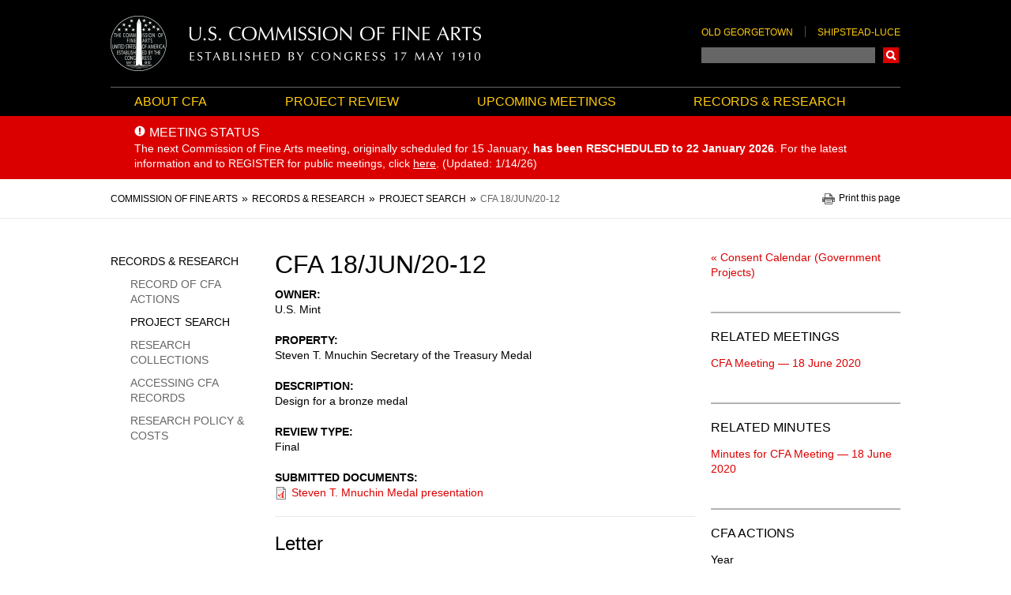

--- FILE ---
content_type: text/html; charset=UTF-8
request_url: https://www.cfa.gov/records-research/project-search/cfa-18-jun-20-12
body_size: 12501
content:
<!DOCTYPE html>
<html lang="en" dir="ltr" class="no-js">
  <head>
    <meta http-equiv="X-UA-Compatible" content="IE=edge" />
<meta charset="utf-8" />
<script>(function(i,s,o,g,r,a,m){i["GoogleAnalyticsObject"]=r;i[r]=i[r]||function(){(i[r].q=i[r].q||[]).push(arguments)},i[r].l=1*new Date();a=s.createElement(o),m=s.getElementsByTagName(o)[0];a.async=1;a.src=g;m.parentNode.insertBefore(a,m)})(window,document,"script","https://www.google-analytics.com/analytics.js","ga");ga("create", "UA-158205464-1", {"cookieDomain":"auto"});ga("set", "anonymizeIp", true);ga("send", "pageview");</script>
<meta name="Generator" content="Drupal 10 (https://www.drupal.org)" />
<meta name="MobileOptimized" content="width" />
<meta name="HandheldFriendly" content="true" />
<meta name="viewport" content="width=device-width, initial-scale=1.0" />
<link rel="icon" href="/themes/custom/cfa/favicon.ico" type="image/vnd.microsoft.icon" />
<link rel="canonical" href="https://www.cfa.gov/records-research/project-search/cfa-18-jun-20-12" />
<link rel="shortlink" href="https://www.cfa.gov/node/42011" />

    <title>CFA 18/JUN/20-12 | Commission of Fine Arts</title>
    <link rel="stylesheet" media="all" href="/libraries/drupal-superfish/css/superfish.css?t8xe43" />
<link rel="stylesheet" media="all" href="/core/assets/vendor/jquery.ui/themes/base/core.css?t8xe43" />
<link rel="stylesheet" media="all" href="/core/assets/vendor/jquery.ui/themes/base/controlgroup.css?t8xe43" />
<link rel="stylesheet" media="all" href="/core/assets/vendor/jquery.ui/themes/base/checkboxradio.css?t8xe43" />
<link rel="stylesheet" media="all" href="/core/assets/vendor/jquery.ui/themes/base/resizable.css?t8xe43" />
<link rel="stylesheet" media="all" href="/core/assets/vendor/jquery.ui/themes/base/button.css?t8xe43" />
<link rel="stylesheet" media="all" href="/core/assets/vendor/jquery.ui/themes/base/dialog.css?t8xe43" />
<link rel="stylesheet" media="all" href="/themes/contrib/stable/css/core/components/progress.module.css?t8xe43" />
<link rel="stylesheet" media="all" href="/themes/contrib/stable/css/core/components/ajax-progress.module.css?t8xe43" />
<link rel="stylesheet" media="all" href="/themes/contrib/stable/css/system/components/align.module.css?t8xe43" />
<link rel="stylesheet" media="all" href="/themes/contrib/stable/css/system/components/fieldgroup.module.css?t8xe43" />
<link rel="stylesheet" media="all" href="/themes/contrib/stable/css/system/components/container-inline.module.css?t8xe43" />
<link rel="stylesheet" media="all" href="/themes/contrib/stable/css/system/components/clearfix.module.css?t8xe43" />
<link rel="stylesheet" media="all" href="/themes/contrib/stable/css/system/components/details.module.css?t8xe43" />
<link rel="stylesheet" media="all" href="/themes/contrib/stable/css/system/components/hidden.module.css?t8xe43" />
<link rel="stylesheet" media="all" href="/themes/contrib/stable/css/system/components/item-list.module.css?t8xe43" />
<link rel="stylesheet" media="all" href="/themes/contrib/stable/css/system/components/js.module.css?t8xe43" />
<link rel="stylesheet" media="all" href="/themes/contrib/stable/css/system/components/nowrap.module.css?t8xe43" />
<link rel="stylesheet" media="all" href="/themes/contrib/stable/css/system/components/position-container.module.css?t8xe43" />
<link rel="stylesheet" media="all" href="/themes/contrib/stable/css/system/components/reset-appearance.module.css?t8xe43" />
<link rel="stylesheet" media="all" href="/themes/contrib/stable/css/system/components/resize.module.css?t8xe43" />
<link rel="stylesheet" media="all" href="/themes/contrib/stable/css/system/components/system-status-counter.css?t8xe43" />
<link rel="stylesheet" media="all" href="/themes/contrib/stable/css/system/components/system-status-report-counters.css?t8xe43" />
<link rel="stylesheet" media="all" href="/themes/contrib/stable/css/system/components/system-status-report-general-info.css?t8xe43" />
<link rel="stylesheet" media="all" href="/themes/contrib/stable/css/system/components/tablesort.module.css?t8xe43" />
<link rel="stylesheet" media="all" href="/modules/contrib/chosen/css/chosen-drupal.css?t8xe43" />
<link rel="stylesheet" media="all" href="/libraries/chosen/chosen.css?t8xe43" />
<link rel="stylesheet" media="all" href="/core/modules/ckeditor5/css/ckeditor5.dialog.fix.css?t8xe43" />
<link rel="stylesheet" media="all" href="/modules/custom/extlink_extra/css/extlink_extra.508.css?t8xe43" />
<link rel="stylesheet" media="all" href="/themes/contrib/stable/css/views/views.module.css?t8xe43" />
<link rel="stylesheet" media="all" href="/core/assets/vendor/jquery.ui/themes/base/theme.css?t8xe43" />
<link rel="stylesheet" media="all" href="/modules/contrib/extlink/extlink.css?t8xe43" />
<link rel="stylesheet" media="all" href="/modules/contrib/paragraphs/css/paragraphs.unpublished.css?t8xe43" />
<link rel="stylesheet" media="all" href="/themes/custom/cfa/assets/css/layouts/grid-layout/cfa.grid.css?t8xe43" />
<link rel="stylesheet" media="all" href="/themes/custom/cfa/assets/css/cfa.styles.css?t8xe43" />
<link rel="stylesheet" media="print" href="/themes/custom/cfa/assets/css/cfa-print.styles.css?t8xe43" />

    
  </head>
  <body class="path-node page-node-type-project user--is-logged-out user--not-admin l-node l-project l-node--project">
        <a href="#main-content" class="visually-hidden focusable skip-link" aria-label="Skip to main content"></a>  <div class="dialog-off-canvas-main-canvas" data-off-canvas-main-canvas>
    <div id="js-page" class="l-page l-page--has-sidebar-first l-page--has-sidebar-second l-page--has-both-sidebars l-page--node l-page--project l-page--node--42011"><header class="l-page__header" role="banner"><div class="l-region l-region--header l-page__inner">
    <div class="l-region__inner l-region--header__inner header"><div id="block-cfa-branding" class="block block--system block--system-branding-block block--site-branding block--header-hidden"><div class="brand block__content"><a href="/" title="Home" rel="home" class="brand__link brand__link--logo">
      <img src="/themes/custom/cfa/logo.png" alt="Commission of Fine Arts Homepage" class="brand__logo" />
    </a></div>
</div>
<div class="cfa-search-block-form header-search block block--cfa-search block--search-block block--cfa-header-search-block block--header-hidden" data-drupal-selector="cfa-search-block-form" id="block-cfa-search-block"><div class="block__content"><div class="header-links u-hidden--lg-down"><ul class="menu menu--header-links menu--level-1"><li class="menu__item menu__item--level-1"><a href="/project-review/old-georgetown" target="_self" class="menu__link menu__link--level-1" data-drupal-link-system-path="node/27">Old Georgetown</a></li><li class="menu__item menu__item--level-1"><a href="/project-review/shipstead-luce" target="_self" class="menu__link menu__link--level-1" data-drupal-link-system-path="node/8346">Shipstead-Luce</a></li></ul></div><form action="https://search.usa.gov/search" method="GET" id="cfa-search-block-form" accept-charset="UTF-8" class="form form--cfa-search-block-form"><div class="js-form-item form-item form-item--search js-form-type-search form-item--query js-form-item-query form-no-label form-item--no-label form-item--label-invisible"><label for="edit-query" class="visually-hidden form-item__label form-item__label--invisible"><span class="form-item__label-text">Search</span></label><input class="js-cfa-search-query form-search form-item__control form-item__control--search form-item__control--query form-textfield form-textfield--search form-textfield--query" autocomplete="on" aria-autocomplete="list" aria-haspopup data-drupal-selector="edit-query" type="search" id="edit-query" name="query" value="" size="128" maxlength="128" />
</div>
<input autocomplete="off" data-drupal-selector="form-pneqrxzrvujod-3p6zzajlyatj2jfx5ibpgo5rzagme" type="hidden" name="form_build_id" value="form-pnEQrxzRvujod_3P6zzAjlyatJ2Jfx5iBPgo5rZAgME" /><input data-drupal-selector="edit-cfa-search-block-form" type="hidden" name="form_id" value="cfa_search_block_form" /><input data-drupal-selector="edit-affiliate" type="hidden" name="affiliate" value="cfa" />  <div data-drupal-selector="edit-actions" class="form-actions js-form-wrapper form-wrapper form-item form-item--actions" id="edit-actions-100805875"><button data-drupal-selector="edit-submit" type="submit" id="edit-submit" value="Search" class="button js-form-submit form-submit button--primary button--submit">Search</button>
</div>
</form>
</div>
</div>
</div>
  </div></header><div class="l-page__navigation"><div class="l-region l-region--navigation l-page__inner">
    <div class="l-region__inner l-region--navigation__inner"><nav id="block-main-navbar" class="navbar block block--superfish block--superfishmain-menu block--main-navbar block--header-hidden"><div class="block__content">
<ul id="superfish-main-menu" class="menu sf-menu sf-main-menu sf-horizontal sf-style-none menu--level-1 menu--main-menu">
    
    
    
    
  
  
    
      
  
  
        
  <li class="menu__item menu__item--level-1 menu__item--has-children menuparent">
    <a href="/about-cfa" target="_self" class="sf-depth-1 menuparent menu__link menu__link--level-1 menu__link--has-children">About CFA</a>          <ul class="menu menu--level-2 menu--has-children">
    
    
    
    
  
  
    
      
  
  
        
  <li class="menu__item menu__item--level-2">
    <a href="/about-cfa/who-we-are" target="_self" class="sf-depth-2 menu__link menu__link--level-2">Who We Are</a>              </li>
    
    
    
    
  
  
    
      
  
  
        
  <li class="menu__item menu__item--level-2">
    <a href="/about-cfa/design-topics" target="_self" class="sf-depth-2 menu__link menu__link--level-2">Design Topics</a>              </li>
    
    
    
    
  
  
    
      
  
  
        
  <li class="menu__item menu__item--level-2">
    <a href="/about-cfa/history" target="_self" class="sf-depth-2 menu__link menu__link--level-2">History</a>              </li>
    
    
    
    
  
  
    
      
  
  
        
  <li class="menu__item menu__item--level-2">
    <a href="/about-cfa/legislative-history" target="_self" class="sf-depth-2 menu__link menu__link--level-2">Legislative History</a>              </li>
    
    
    
    
  
  
    
      
  
  
        
  <li class="menu__item menu__item--level-2">
    <a href="/about-cfa/publications" target="_self" class="sf-depth-2 menu__link menu__link--level-2">Publications</a>              </li>
    
    
    
    
  
  
    
      
  
  
        
  <li class="menu__item menu__item--level-2">
    <a href="/about-cfa/ncaca-grant-program" target="_self" class="sf-depth-2 menu__link menu__link--level-2">NCACA Grant Program</a>              </li>
    
    
    
    
  
  
    
      
  
  
        
  <li class="menu__item menu__item--level-2">
    <a href="/about-cfa/related-activities" target="_self" class="sf-depth-2 menu__link menu__link--level-2">Related Activities</a>              </li>
    
    
    
    
  
  
    
      
  
  
        
  <li class="menu__item menu__item--level-2">
    <a href="/about-cfa/news" target="_self" class="sf-depth-2 menu__link menu__link--level-2">News</a>              </li>
    
    
    
    
  
  
    
      
  
  
        
  <li class="menu__item menu__item--level-2">
    <a href="/about-cfa/blog" target="_self" class="sf-depth-2 menu__link menu__link--level-2">Blog</a>              </li>
</ul>              </li>
    
    
    
    
  
  
    
      
  
  
        
  <li class="menu__item menu__item--level-1 menu__item--has-children menuparent">
    <a href="/project-review" target="_self" class="sf-depth-1 menuparent menu__link menu__link--level-1 menu__link--has-children">Project Review</a>          <ul class="menu menu--level-2 menu--has-children">
    
    
    
    
  
  
    
      
  
  
        
  <li class="menu__item menu__item--level-2">
    <a href="/project-review/government" target="_self" class="sf-depth-2 menu__link menu__link--level-2">Government</a>              </li>
    
    
    
    
  
  
    
      
  
  
        
  <li class="menu__item menu__item--level-2">
    <a href="/project-review/shipstead-luce" target="_self" class="sf-depth-2 menu__link menu__link--level-2">Shipstead-Luce</a>              </li>
    
    
    
    
  
  
    
      
  
  
        
  <li class="menu__item menu__item--level-2">
    <a href="/project-review/old-georgetown" target="_self" class="sf-depth-2 menu__link menu__link--level-2">Old Georgetown</a>              </li>
</ul>              </li>
    
    
    
    
  
  
    
      
  
  
        
  <li class="menu__item menu__item--level-1">
    <a href="/upcoming-meetings" target="_self" class="sf-depth-1 menu__link menu__link--level-1">Upcoming Meetings</a>              </li>
    
    
    
    
  
  
    
      
  
  
        
  <li class="menu__item menu__item--level-1 menu__item--has-children menuparent">
    <a href="/records-research" target="_self" class="sf-depth-1 menuparent menu__link menu__link--level-1 menu__link--has-children">Records &amp; Research</a>          <ul class="menu menu--level-2 menu--has-children">
    
    
    
    
  
  
    
      
  
  
        
  <li class="menu__item menu__item--level-2">
    <a href="/records-research/record-cfa-actions" target="_self" class="sf-depth-2 menu__link menu__link--level-2">Record of CFA Actions</a>              </li>
    
    
    
    
  
  
    
      
  
  
        
  <li class="menu__item menu__item--level-2">
    <a href="/records-research/project-search" target="_self" class="sf-depth-2 menu__link menu__link--level-2">Project Search</a>              </li>
    
    
    
    
  
  
    
      
  
  
        
  <li class="menu__item menu__item--level-2">
    <a href="/records-research/research-collections" target="_self" class="sf-depth-2 menu__link menu__link--level-2">Research Collections</a>              </li>
    
    
    
    
  
  
    
      
  
  
        
  <li class="menu__item menu__item--level-2">
    <a href="/records-research/accessing-our-records" target="_self" class="sf-depth-2 menu__link menu__link--level-2">Accessing CFA Records</a>              </li>
    
    
    
    
  
  
    
      
  
  
        
  <li class="menu__item menu__item--level-2">
    <a href="/records-research/research-policy-costs" target="_self" class="sf-depth-2 menu__link menu__link--level-2">Research Policy &amp; Costs</a>              </li>
</ul>              </li>
</ul>
</div>
</nav>
<div class="cfa-search-block-form mobile-header-search header-search block block--cfa-search block--search-block block--mobile-cfa-search-form block--header-hidden" data-drupal-selector="cfa-search-block-form-2" id="block-mobile-header-cfa-search"><div class="block__content"><form action="https://search.usa.gov/search" method="GET" id="cfa-search-block-form--2" accept-charset="UTF-8" class="form form--cfa-search-block-form--2"><div class="js-form-item form-item form-item--search js-form-type-search form-item--query js-form-item-query form-no-label form-item--no-label form-item--label-invisible"><label for="edit-query--2" class="visually-hidden form-item__label form-item__label--invisible"><span class="form-item__label-text">Search</span></label><input class="js-cfa-search-query form-search form-item__control form-item__control--search form-item__control--query form-textfield form-textfield--search form-textfield--query" autocomplete="on" aria-autocomplete="list" aria-haspopup data-drupal-selector="edit-query" type="search" id="edit-query--2" name="query" value="" size="128" maxlength="128" />
</div>
<input autocomplete="off" data-drupal-selector="form-mynwaqxkaqbdibryalv8bjgrpmv2xjduxbzgqafnquk" type="hidden" name="form_build_id" value="form-mYNWaQxKaqBDIbryAlV8BJGRpMV2xjduxBZgQAFnQuk" /><input data-drupal-selector="edit-cfa-search-block-form-2" type="hidden" name="form_id" value="cfa_search_block_form" /><input data-drupal-selector="edit-affiliate" type="hidden" name="affiliate" value="cfa" />  <div data-drupal-selector="edit-actions" class="form-actions js-form-wrapper form-wrapper form-item form-item--actions" id="edit-actions--2-2039678587"><button data-drupal-selector="edit-submit" type="submit" id="edit-submit-2" value="Search" class="button js-form-submit form-submit button--primary button--submit">Search</button>
</div>
</form>
</div>
</div>
</div>
  </div></div><div class="l-page__banner"><div class="l-region l-region--banner">
    <div class="l-region__inner l-region--banner__inner"><div class="views-element-container alert-banner block block--views block--views-blockalerts-alert-block block-- block--header-hidden" id="block-views-block-alerts-alert-block"><div class="block__content">  <div><div class="alert-banner view view-alerts view-id-alerts view-display-id-alert_block js-view-dom-id-86bdbe16ca141efff8c535aef256526cb28b24b225ac1cce434d66afeb0fbf5f view--alerts view--display-alert_block"><div class="view-content views__content">  <div><div class="views-field views-field-title"><h3 class="field-content alert-banner__title">Meeting Status</h3></div><div class="views-field views-field-field-short-description"><div class="field-content alert-banner__body"><p>The next Commission of Fine Arts meeting, originally scheduled for 15 January,<strong> has been RESCHEDULED to 22 January 2026</strong>. <span>For the latest information and to REGISTER for public meetings,&nbsp;</span>click <a href="https://www.cfa.gov/node/41973"><u>here</u></a><span>. (Updated: 1/14/26)</span></p></div></div></div></div></div>
</div>
</div>
</div>
</div>
  </div></div><div class="l-page__sub-navigation"><div class="l-region l-region--sub-navigation l-page__inner">
    <div class="l-region__inner l-region--sub-navigation__inner"><div id="block-cfa-breadcrumbs" class="block block--system block--system-breadcrumb-block block--breadcrumbs block--header-hidden"><div class="block__content"><nav role="navigation" aria-labelledby="system-breadcrumb" class="l-nav l-nav--breadcrumb">
    <h2 id="system-breadcrumb" class="visually-hidden">Breadcrumb</h2>
    <ol class="breadcrumb"><li class="breadcrumb__item breadcrumb__item--first"><a href="/" class="breadcrumb__link breadcrumb__link--first"><span class="breadcrumb__text breadcrumb__text--first">Commission of Fine Arts</span></a></li>
      <li class="breadcrumb__item"><a href="/records-research" class="breadcrumb__link"><span class="breadcrumb__text">Records &amp; Research</span></a></li>
      <li class="breadcrumb__item"><a href="/records-research/project-search" class="breadcrumb__link"><span class="breadcrumb__text">Project Search</span></a></li>
      <li class="breadcrumb__item breadcrumb__item--last"><span class="breadcrumb__text breadcrumb__text--last">CFA 18/JUN/20-12</span></li>
      </ol>
  </nav></div>
</div>
<div id="block-printpagelink" class="block block--block-content block--block-content1980540a-43d3-45f2-8e2e-33f489bea34c block--print-page-link block--header-hidden"><div class="block__content"><div class="clearfix text-formatted field field--block-content field--name-body field--body field--type-text-with-summary field--text-with-summary field--label-hidden field__item"><button type="button" class="js-print-link print-link button--bare">Print this page</button></div></div>
</div>
</div>
  </div></div><div class="l-page__primary l-page__inner">

    <main class="l-page__main" role="main">
      <a id="main-content" tabindex="-1"></a><div class="l-page__content l-page__content--top"><div class="l-region l-region--content-top">
    <div class="l-region__inner l-region--content-top__inner"><div data-drupal-messages-fallback class="hidden"></div><div id="block-cfa-page-title" class="block block--core block--page-title-block block--page-title block--header-hidden"><div class="block__content">
      <div class="page-title"><h1 class="page-title__text"><span class="field field--name-title field--type-string field--label-hidden">CFA 18/JUN/20-12</span>
</h1></div></div>
</div>
</div>
  </div></div><div class="l-page__content l-page__content--middle"><div class="l-region l-region--content">
    <div class="l-region__inner l-region--content__inner"><div id="block-cfa-content" class="block block--system block--system-main-block block--main-page-content block--header-hidden"><div class="block__content"><article data-history-node-id="42011" class="node node--type-project node--project-type node--view-mode-full node--full-view node--is-page"><div class="node__content"><div class="field--primary field field--node field--name-field-owner-term field--field-owner-term field--type-entity-reference field--entity-reference field--label-above">
    <div class="field__label">Owner</div><div class="field__item-group"><div class="field__item">U.S. Mint</div></div></div><div class="field--primary field field--node field--name-field-property field--field-property field--type-string field--string field--label-above">
    <div class="field__label">Property</div><div class="field__item">Steven T. Mnuchin Secretary of the Treasury Medal</div></div><div class="field--primary field field--node field--name-field-description field--field-description field--type-string field--string field--label-above">
    <div class="field__label">Description</div><div class="field__item">Design for a bronze medal</div></div><div class="field--primary field field--node field--name-field-status field--field-status field--type-string field--string field--label-above">
    <div class="field__label">Review Type</div><div class="field__item">Final</div></div><div class="field--primary field field--node field--name-field-materials field--field-materials field--type-file field--file field--label-above">
    <div class="field__label">Submitted Documents</div><div class="field__item-group"><div class="field__item"><span class="file file--mime-application-pdf file--application-pdf icon icon--left icon--file file icon--mime-application-pdf icon--application-pdf"><a href="/system/files/meeting-materials/6-CFA-18-JUN-20-F-Steven_Mnuchin_Secretary_Treasury_Medal_pres.pdf" type="application/pdf" title="6-CFA-18-JUN-20-F-Steven_Mnuchin_Secretary_Treasury_Medal_pres.pdf">Steven T. Mnuchin Medal presentation</a></span>
</div></div></div>
<div  id="node-project-full-group-letter" class="rule-line rule-line--above u-leader-padding">
    <h2>Letter</h2>
      <div class="u-trailer field field--node field--name-field-date field--field-date field--type-datetime field--datetime field--label-hidden field__item"><time datetime="2020-06-25T12:00:00Z">25 June 2020</time>
</div><div class="clearfix text-formatted field field--node field--name-field-letter-body field--field-letter-body field--type-text-long field--text-long field--label-hidden field__item"><p>Dear Mr. Ryder:</p>

<p>In its public meeting of 18 June conducted by videoconference, with the advice of its subcommittee on submissions from the United States Mint, the Commission of Fine Arts reviewed alternative designs for a bronze medal honoring Secretary of the Treasury Steven Mnuchin, and provided the following recommendations.</p>

<p>Consistent with the preferences of Secretary Mnuchin, the Commission members recommended obverse #3 and reverse #3, commenting that the portrait in obverse #3 has the best likeness of the secretary, and recommending that the flag above the Treasury Department building in reverse #3 be revised so that it flies toward the right side of the composition.</p>

<p>As always, the staff is available to assist you with future submissions.</p>

<p>Sincerely,</p>

<p>/s/Thomas E. Luebke, FAIA<br>
Secretary</p>

<p>David Ryder, Director<br>
United States Mint<br>
801 9th Street, NW, 8th Floor<br>
Washington, DC 20220</p></div>
  </div></div>
</article>
</div>
</div>
</div>
  </div></div></main><aside class="l-page__sidebar l-page__sidebar--first" role="complementary"><div class="l-region l-region--sidebar-first">
    <div class="l-region__inner l-region--sidebar-first__inner"><nav role="navigation" aria-labelledby="block-sidebarmenu-menu" id="block-sidebarmenu" class="sidebar-menu block block--menu nav nav--menu block--menu-block block--menu-blockmain-menu block--sidebar-menu">
  <h2 class="visually-hidden" id="block-sidebarmenu-menu">Sidebar Menu</h2><ul class="menu menu--main-menu menu--level-1"><li class="menu__item menu__item--level-1 menu__item--has-children menu__item--is-collapsed"><a href="/about-cfa" target="_self" class="menu__link menu__link--level-1 menu__link--has-children menu__link--is-collapsed" data-drupal-link-system-path="node/2">About CFA</a></li><li class="menu__item menu__item--level-1 menu__item--has-children menu__item--is-collapsed"><a href="/project-review" target="_self" class="menu__link menu__link--level-1 menu__link--has-children menu__link--is-collapsed" data-drupal-link-system-path="node/12">Project Review</a></li><li class="menu__item menu__item--level-1"><a href="/upcoming-meetings" target="_self" class="menu__link menu__link--level-1" data-drupal-link-system-path="node/195">Upcoming Meetings</a></li><li class="menu__item menu__item--level-1 menu__item--has-children menu__item--has-visible-children menu__item--is-expanded menu__item--in-active-trail"><a href="/records-research" target="_self" class="menu__link menu__link--level-1 menu__link--has-children menu__link--has-visible-children menu__link--is-expanded menu__link--in-active-trail" data-drupal-link-system-path="node/6">Records &amp; Research</a><ul class="menu menu--level-2"><li class="menu__item menu__item--level-2"><a href="/records-research/record-cfa-actions" target="_self" class="menu__link menu__link--level-2" data-drupal-link-system-path="records-research/record-cfa-actions">Record of CFA Actions</a></li><li class="menu__item menu__item--level-2 menu__item--in-active-trail"><a href="/records-research/project-search" target="_self" class="menu__link menu__link--level-2 menu__link--in-active-trail" data-drupal-link-system-path="records-research/project-search">Project Search</a></li><li class="menu__item menu__item--level-2"><a href="/records-research/research-collections" target="_self" class="menu__link menu__link--level-2" data-drupal-link-system-path="node/276">Research Collections</a></li><li class="menu__item menu__item--level-2"><a href="/records-research/accessing-our-records" target="_self" class="menu__link menu__link--level-2" data-drupal-link-system-path="node/193">Accessing CFA Records</a></li><li class="menu__item menu__item--level-2"><a href="/records-research/research-policy-costs" target="_self" class="menu__link menu__link--level-2" data-drupal-link-system-path="node/8923">Research Policy &amp; Costs</a></li></ul></li></ul></nav>
</div>
  </div></aside><aside class="l-page__sidebar l-page__sidebar--second" role="complementary"><div class="l-region l-region--sidebar-second">
    <div class="l-region__inner l-region--sidebar-second__inner"><div id="block-projectbacklinks" class="block block--block-content block--block-content395d175c-9409-41f9-95ae-1937fee42b3a block--project-back-links block--header-hidden"><div class="block__content"><div class="field field--block-content field--name-field-paragraph field--field-paragraph field--type-entity-reference-revisions field--entity-reference-revisions field--label-hidden field-group"><div class="field__item"><div class="paragraph paragraph--type--views-reference paragraph--view-mode--default" id="views-reference-21">
<div class="field field--name-field-view-reference field--type-viewfield field--label-hidden">
  
    
      <div class="field__items">
        
<div class="field__item field__item-label-hidden">
  
    
        <div class="views-element-container"></div>

  </div>

      
<div class="field__item field__item-label-above">
  
    
        <div class="views-element-container"><div class="view view-project-back-links view-id-project_back_links view-display-id-cfa_consent_calendar_back_link_block js-view-dom-id-293102da1b90b323c9ec4bd36f7e63cd6e31789c2534c43133601e255ba7b2b2 view--project-back-links view--display-cfa_consent_calendar_back_link_block"><div class="view-content views__content">  <div class="views-row views__row"><div class="views-field views-field-nid"><span class="field-content"><a href="/records-research/record-cfa-actions/appendices/consent-calendar/41031">&laquo;&nbsp;Consent Calendar (Government Projects)</a></span></div></div></div></div>
</div>

  </div>

      
<div class="field__item field__item-label-hidden">
  
    
        <div class="views-element-container"></div>

  </div>

      
<div class="field__item field__item-label-hidden">
  
    
        <div class="views-element-container"></div>

  </div>

      
<div class="field__item field__item-label-hidden">
  
    
        <div class="views-element-container"></div>

  </div>

      
<div class="field__item field__item-label-hidden">
  
    
        <div class="views-element-container"></div>

  </div>

      
<div class="field__item field__item-label-hidden">
  
    
        <div class="views-element-container"></div>

  </div>

      
<div class="field__item field__item-label-hidden">
  
    
        <div class="views-element-container"></div>

  </div>

        </div>
  </div>
</div></div></div></div>
</div>
<div class="views-element-container box block block--views block--views-blockrelated-items-related-meetings-projects-block block-- block--header-visible" id="block-views-block-related-items-related-meetings-projects-block"><div class="block__header">
      <h2 class="block__title">Related Meetings</h2>
    </div><div class="block__content">  <div><div class="view view-related-items view-id-related_items view-display-id-related_meetings_projects_block js-view-dom-id-54b1eaebe858f4509ca57345d4b5421e0d9c4241b6559367f250cd7533a69b73 view--related-items view--display-related_meetings_projects_block"><div class="view-content views__content">  <div class="views-row views__row"><div class="views-field views-field-title"><span class="field-content"><a href="/records-research/record-cfa-actions/2020/06/cfa-meeting" hreflang="en">CFA Meeting — 18 June 2020</a></span></div></div></div></div>
</div>
</div>
</div>
<div class="views-element-container box block block--views block--views-blockrelated-items-related-minutes-projects-block block-- block--header-visible" id="block-views-block-related-items-related-minutes-projects-block"><div class="block__header">
      <h2 class="block__title">Related Minutes</h2>
    </div><div class="block__content">  <div><div class="view view-related-items view-id-related_items view-display-id-related_minutes_projects_block js-view-dom-id-9bb73525da54861fc7a4adfce71fb31d845bbd6654c3336c9d2dab0834992b87 view--related-items view--display-related_minutes_projects_block"><div class="view-content views__content">  <div class="views-row views__row"><div class="views-field views-field-title"><span class="field-content"><a href="/records-research/record-cfa-actions/2020/06/cfa-meeting/minutes" hreflang="en">Minutes for CFA Meeting — 18 June 2020</a></span></div></div></div></div>
</div>
</div>
</div>
<div class="views-exposed-form box box--bordered block block--views block--views-exposed-filter-blockupcoming-meetings-record-cfa-actions-page block-- block--header-visible" data-drupal-selector="views-exposed-form-upcoming-meetings-record-cfa-actions-page" id="block-exposedformupcoming-meetingsrecord-cfa-actions-page"><div class="block__header">
      <h2 class="block__title">CFA Actions</h2>
    </div><div class="block__content"><form action="/records-research/record-cfa-actions" method="get" id="views-exposed-form-upcoming-meetings-record-cfa-actions-page" accept-charset="UTF-8" class="form form--views-exposed-form-upcoming-meetings-record-cfa-actions-page"><div class="js-form-item form-item form-item--textfield js-form-type-textfield form-item--year js-form-item-year form-item--label-before"><label for="edit-year" class="form-item__label form-item__label--before"><span class="form-item__label-text">Year</span></label><input data-drupal-selector="edit-year" type="text" id="edit-year" name="year" value="" size="30" maxlength="128" class="form-text form-item__control form-item__control--text form-item__control--year form-textfield form-textfield--text form-textfield--year" />
<div id="edit-year--description" class="description form-item__description form-item__description--after">
      Format: 2018
    </div></div>
  <div data-drupal-selector="edit-actions" class="form-actions js-form-wrapper form-wrapper form-item form-item--actions" id="edit-actions-1983777497"><button data-drupal-selector="edit-submit-upcoming-meetings" type="submit" id="edit-submit-upcoming-meetings" value="Find" class="button js-form-submit form-submit button--views-submit button--primary button--submit">Find</button>
</div>
</form>
</div>
</div>
<div class="views-exposed-form box box--bordered u-trailer-none u-trailer-padding-none block block--views block--views-exposed-filter-blockproject-search-project-search-page block-- block--header-visible" data-drupal-selector="views-exposed-form-project-search-project-search-page" id="block-project-search-form"><div class="block__header">
      <h2 class="block__title">Project Search</h2>
    </div><div class="block__content"><form action="/records-research/project-search" method="get" id="views-exposed-form-project-search-project-search-page" accept-charset="UTF-8" class="form form--views-exposed-form-project-search-project-search-page"><div class="js-form-item form-item form-item--select js-form-type-select form-item--filter-toggle js-form-item-filter-toggle form-item--label-before"><label for="edit-filter-toggle" class="form-item__label form-item__label--before"><span class="form-item__label-text">Search By:</span></label><div class="form-item__control form-item__control--select form-item__control--filter-toggle">
  <select data-drupal-selector="edit-filter-toggle" id="edit-filter-toggle" name="filter_toggle" class="form-select select select--filter-toggle"><option value="search_api_fulltext">Keyword</option><option value="title">Project Number</option><option value="field_owner_term">Project Owner</option></select>
</div>
</div>
<input data-drupal-selector="edit-field-project-type" type="hidden" name="field_project_type" value="All" /><div class="js-form-item form-item form-item--textfield js-form-type-textfield form-item--search-api-fulltext js-form-item-search-api-fulltext form-no-label form-item--no-label form-item--label-invisible"><label for="edit-search-api-fulltext" class="visually-hidden form-item__label form-item__label--invisible"><span class="form-item__label-text">Keyword</span></label><input data-drupal-selector="edit-search-api-fulltext" type="text" id="edit-search-api-fulltext" name="search_api_fulltext" value="" size="30" maxlength="128" class="form-text form-item__control form-item__control--text form-item__control--search-api-fulltext form-textfield form-textfield--text form-textfield--search-api-fulltext" data-drupal-states="{&quot;visible&quot;:{&quot;:input[name=\u0022filter_toggle\u0022]&quot;:{&quot;value&quot;:&quot;search_api_fulltext&quot;}}}" />
<div id="edit-search-api-fulltext--description" class="description form-item__description form-item__description--after">
      e.g. property name, address, or owner
    </div></div>
<div class="js-form-item form-item form-item--textfield js-form-type-textfield form-item--title js-form-item-title form-no-label form-item--no-label form-item--label-invisible"><label for="edit-title" class="visually-hidden form-item__label form-item__label--invisible"><span class="form-item__label-text">Project Number</span></label><input data-drupal-selector="edit-title" type="text" id="edit-title" name="title" value="" size="30" maxlength="128" class="form-text form-item__control form-item__control--text form-item__control--title form-textfield form-textfield--text form-textfield--title" data-drupal-states="{&quot;visible&quot;:{&quot;:input[name=\u0022filter_toggle\u0022]&quot;:{&quot;value&quot;:&quot;title&quot;}}}" />
<div id="edit-title--description" class="description form-item__description form-item__description--after">
      e.g. OG 14-005; CFA 21/NOV/13-10
    </div></div>
<div class="js-form-item form-item form-item--select js-form-type-select form-item--field-owner-term js-form-item-field-owner-term form-no-label form-item--no-label form-item--label-invisible"><label for="edit-field-owner-term" class="visually-hidden form-item__label form-item__label--invisible"><span class="form-item__label-text">Project Owner</span></label><div class="form-item__control form-item__control--select form-item__control--field-owner-term- form-item__control--multiple">
  <select data-drupal-selector="edit-field-owner-term" multiple="multiple" name="field_owner_term[]" id="edit-field-owner-term" size="9" class="form-select select select--field-owner-term- select--multiple" data-drupal-states="{&quot;visible&quot;:{&quot;:input[name=\u0022filter_toggle\u0022]&quot;:{&quot;value&quot;:&quot;field_owner_term&quot;}}}"><option value="31">Air Force Memorial Foundation</option><option value="32">American Battle Monuments Commission (ABMC)</option><option value="33">Anacostia Waterfront Corporation</option><option value="141">Armed Forces Retirement Home Agency (AFRH)</option><option value="34">Association for the Preservation of Historic Congressional Cemetery</option><option value="135">Billy White</option><option value="35">Board of Governors of the Federal Reserve System</option><option value="36">Community College of D.C. (CCDC)</option><option value="37">Consumer Financial Protection Bureau (CFPB)</option><option value="38">Court Services and Offender Supervision Agency for the District of Columbia</option><option value="39">Cultural Tourism DC</option><option value="40">D.C. Army National Guard</option><option value="41">D.C. Commission on the Arts and Humanities (DCCAH)</option><option value="42">D.C. Courts</option><option value="138">D.C. Department of Buildings (DOB)</option><option value="133">D.C. Department of Consumer and Regulatory Affairs (DCRA)</option><option value="43">D.C. Department of General Services (DGS)</option><option value="45">D.C. Department of Housing and Community Development</option><option value="46">D.C. Department of Mental Health</option><option value="47">D.C. Department of Parks and Recreation (DPR)</option><option value="48">D.C. Department of Real Estate Services (DRES)</option><option value="49">D.C. Department of the Environment (DDOE)</option><option value="50">D.C. Department of Transportation (DDOT)</option><option value="51">D.C. Department of Transportation, Public Space Management Administration</option><option value="52">D.C. Department of Transportation, Urban Forestry Administration (UFA)</option><option value="53">D.C. Fire and Emergency Medical Services Department (FEMS)</option><option value="54">D.C. Housing Authority</option><option value="55">D.C. Office of Planning (OP)</option><option value="56">D.C. Office of Property Management</option><option value="57">D.C. Office of Public Education Facilities Modernization (OPEFM)</option><option value="58">D.C. Office of the Chief Technology Officer</option><option value="59">D.C. Office of the Deputy Mayor for Planning and Economic Development (DMPED)</option><option value="60">D.C. Office of the Secretary</option><option value="61">D.C. Office on Aging</option><option value="62">D.C. Public Library (DCPL)</option><option value="63">D.C. Public Schools (DCPS)</option><option value="65">D.C. Sports and Entertainment Commission</option><option value="66">DC Water</option><option value="134">District of Columbia</option><option value="139">Dupont Circle BID (DCBID)</option><option value="67">Events DC: Washington Convention and Sports Authority</option><option value="117">Executive Office of the President</option><option value="68">Federal Bureau of Investigation (FBI)</option><option value="69">Federal Emergency Management Agency (FEMA)</option><option value="70">Federal Highway Administration (FHWA)</option><option value="71">Federal National Mortgage Association (FNMA)</option><option value="137">Federal Railroad Administration (FRA)</option><option value="118">Forest City Washington</option><option value="72">Georgetown Children&#039;s Home Endowment</option><option value="73">Green Spaces for DC</option><option value="140">Historic Dupont Circle Main Streets (HDCMS)</option><option value="74">Institute of Heraldry</option><option value="75">John F. Kennedy Center for the Performing Arts</option><option value="76">L&#039;Enfant Plaza Project Team</option><option value="77">Maryland Transit Administration</option><option value="78">Metropolitan Police Department of D.C. (MPD)</option><option value="79">Monumental Sports &amp; Entertainment</option><option value="80">National Archives and Records Administration (NARA)</option><option value="81">National Capital Planning Commission (NCPC)</option><option value="83">National Children&#039;s Museum</option><option value="84">National Coalition to Save Our Mall</option><option value="85">National Gallery of Art (NGA)</option><option value="86">National Law Enforcement Officers Memorial Fund</option><option value="87">National Museum of African American History and Culture Plan for Action Presidential Commission</option><option value="88">National Museum of the American Latino Commission</option><option value="89">National Park Service (NPS)</option><option value="94">National Railroad Passenger Corporation (Amtrak)</option><option value="95">Organization of American States (OAS)</option><option value="96">Pan American Health Organization (PAHO)</option><option value="97">Smithsonian Institution</option><option value="136">The Executive Residence</option><option value="98">U.S. Army Corps of Engineers</option><option value="99">U.S. Army Corps of Engineers, Baltimore District</option><option value="82">U.S. Commission of Fine Arts (CFA)</option><option value="100">U.S. Department of Agriculture</option><option value="101">U.S. Department of Defense</option><option value="102">U.S. Department of Education</option><option value="103">U.S. Department of Energy</option><option value="104">U.S. Department of Homeland Security (DHS)</option><option value="105">U.S. Department of Justice</option><option value="106">U.S. Department of State</option><option value="107">U.S. Department of the Air Force</option><option value="108">U.S. Department of the Army</option><option value="109">U.S. Department of the Interior</option><option value="110">U.S. Department of the Navy</option><option value="112">U.S. Department of the Treasury</option><option value="113">U.S. Department of Transportation</option><option value="114">U.S. Department of Veterans Affairs</option><option value="115">U.S. General Accounting Office (GAO)</option><option value="116">U.S. General Services Administration (GSA)</option><option value="120">U.S. Government Accountability Office (GAO)</option><option value="121">U.S. Institute of Peace (USIP)</option><option value="122">U.S. Mint</option><option value="123">U.S. Peace Corps</option><option value="124">U.S. Secret Service (USSS)</option><option value="126">Union Station Redevelopment Corporation (USRC)</option><option value="127">University of the District of Columbia (UDC)</option><option value="142">Virginia Passenger Rail Authority (VPRA)</option><option value="128">Washington Convention Center Authority</option><option value="129">Washington Metropolitan Area Transit Authority (WMATA)</option></select>
</div>
</div>
  <div data-drupal-selector="edit-actions" class="form-actions js-form-wrapper form-wrapper form-item form-item--actions" id="edit-actions--2-1065086500"><button data-drupal-selector="edit-submit-project-search" type="submit" id="edit-submit-project-search" value="Search" class="button js-form-submit form-submit button--views-submit button--primary button--submit">Search</button>
</div>
</form>
</div>
</div>
</div>
  </div></aside></div><footer class="l-page__footer" role="contentinfo"><div class="l-region l-region--footer l-page__inner">
    <div class="l-region__inner l-region--footer__inner footer"><nav role="navigation" aria-labelledby="block-footermenublock-menu" id="block-footermenublock" class="footer-menu block block--menu nav nav--menu block--menu-block block--menu-blockmain-menu block--footer-menu">
  <h2 class="visually-hidden" id="block-footermenublock-menu">Footer Menu</h2><ul class="menu menu--main-menu menu--level-1"><li class="menu__item menu__item--level-1 menu__item--has-children menu__item--has-visible-children menu__item--is-expanded"><a href="/about-cfa" target="_self" class="menu__link menu__link--level-1 menu__link--has-children menu__link--has-visible-children menu__link--is-expanded" data-drupal-link-system-path="node/2">About CFA</a><ul class="menu menu--level-2"><li class="menu__item menu__item--level-2"><a href="/about-cfa/who-we-are" target="_self" class="menu__link menu__link--level-2" data-drupal-link-system-path="node/8924">Who We Are</a></li><li class="menu__item menu__item--level-2 menu__item--has-children menu__item--is-collapsed"><a href="/about-cfa/design-topics" target="_self" class="menu__link menu__link--level-2 menu__link--has-children menu__link--is-collapsed" data-drupal-link-system-path="node/22183">Design Topics</a></li><li class="menu__item menu__item--level-2 menu__item--has-children menu__item--is-collapsed"><a href="/about-cfa/history" target="_self" class="menu__link menu__link--level-2 menu__link--has-children menu__link--is-collapsed" data-drupal-link-system-path="node/22079">History</a></li><li class="menu__item menu__item--level-2"><a href="/about-cfa/legislative-history" target="_self" class="menu__link menu__link--level-2" data-drupal-link-system-path="about-cfa/legislative-history">Legislative History</a></li><li class="menu__item menu__item--level-2"><a href="/about-cfa/publications" target="_self" class="menu__link menu__link--level-2" data-drupal-link-system-path="node/8345">Publications</a></li><li class="menu__item menu__item--level-2"><a href="/about-cfa/ncaca-grant-program" target="_self" class="menu__link menu__link--level-2" data-drupal-link-system-path="node/8349">NCACA Grant Program</a></li><li class="menu__item menu__item--level-2"><a href="/about-cfa/related-activities" target="_self" class="menu__link menu__link--level-2" data-drupal-link-system-path="node/8921">Related Activities</a></li><li class="menu__item menu__item--level-2"><a href="/about-cfa/news" target="_self" class="menu__link menu__link--level-2" data-drupal-link-system-path="about-cfa/news">News</a></li><li class="menu__item menu__item--level-2"><a href="/about-cfa/blog" target="_self" class="menu__link menu__link--level-2" data-drupal-link-system-path="about-cfa/blog">Blog</a></li></ul></li><li class="menu__item menu__item--level-1 menu__item--has-children menu__item--has-visible-children menu__item--is-expanded"><a href="/project-review" target="_self" class="menu__link menu__link--level-1 menu__link--has-children menu__link--has-visible-children menu__link--is-expanded" data-drupal-link-system-path="node/12">Project Review</a><ul class="menu menu--level-2"><li class="menu__item menu__item--level-2 menu__item--has-children menu__item--is-collapsed"><a href="/project-review/government" target="_self" class="menu__link menu__link--level-2 menu__link--has-children menu__link--is-collapsed" data-drupal-link-system-path="node/324">Government</a></li><li class="menu__item menu__item--level-2 menu__item--has-children menu__item--is-collapsed"><a href="/project-review/shipstead-luce" target="_self" class="menu__link menu__link--level-2 menu__link--has-children menu__link--is-collapsed" data-drupal-link-system-path="node/8346">Shipstead-Luce</a></li><li class="menu__item menu__item--level-2 menu__item--has-children menu__item--is-collapsed"><a href="/project-review/old-georgetown" target="_self" class="menu__link menu__link--level-2 menu__link--has-children menu__link--is-collapsed" data-drupal-link-system-path="node/27">Old Georgetown</a></li></ul></li><li class="menu__item menu__item--level-1"><a href="/upcoming-meetings" target="_self" class="menu__link menu__link--level-1" data-drupal-link-system-path="node/195">Upcoming Meetings</a></li><li class="menu__item menu__item--level-1 menu__item--has-children menu__item--has-visible-children menu__item--is-expanded menu__item--in-active-trail"><a href="/records-research" target="_self" class="menu__link menu__link--level-1 menu__link--has-children menu__link--has-visible-children menu__link--is-expanded menu__link--in-active-trail" data-drupal-link-system-path="node/6">Records &amp; Research</a><ul class="menu menu--level-2"><li class="menu__item menu__item--level-2"><a href="/records-research/record-cfa-actions" target="_self" class="menu__link menu__link--level-2" data-drupal-link-system-path="records-research/record-cfa-actions">Record of CFA Actions</a></li><li class="menu__item menu__item--level-2 menu__item--in-active-trail"><a href="/records-research/project-search" target="_self" class="menu__link menu__link--level-2 menu__link--in-active-trail" data-drupal-link-system-path="records-research/project-search">Project Search</a></li><li class="menu__item menu__item--level-2"><a href="/records-research/research-collections" target="_self" class="menu__link menu__link--level-2" data-drupal-link-system-path="node/276">Research Collections</a></li><li class="menu__item menu__item--level-2"><a href="/records-research/accessing-our-records" target="_self" class="menu__link menu__link--level-2" data-drupal-link-system-path="node/193">Accessing CFA Records</a></li><li class="menu__item menu__item--level-2"><a href="/records-research/research-policy-costs" target="_self" class="menu__link menu__link--level-2" data-drupal-link-system-path="node/8923">Research Policy &amp; Costs</a></li></ul></li></ul></nav>
<div id="block-footersharelinks" class="block block--block-content block--block-content3254e1d4-7f2d-4738-9214-ac8962057e09 block--footer-share-links block--header-hidden"><div class="block__content"><div class="clearfix text-formatted field field--block-content field--name-body field--body field--type-text-with-summary field--text-with-summary field--label-hidden field__item"><address class="u-text-muted u-half-trailer">
  U.S. Commission of Fine Arts<br />
  401 F Street NW, Suite 312<br />
  Washington, DC 20001-2728<br />
  <a href="tel:1-202-504-2200" class="footer__link">(202) 504-2200</a>
</address>
<ul class="list list--bare footer-share">
  <li class="footer-share__item">
    <a href="/rss" class="footer-share__link footer-share__link--rss"><span class="u-sr-only">Link to RSS feed</span></a>
  </li>
  <li class="share__item">
    <a href="https://twitter.com/CFA_GOV" class="footer-share__link footer-share__link--twitter"><span class="u-sr-only">Link to Twitter page</span></a>
  </li>
</ul></div></div>
</div>
<nav role="navigation" aria-labelledby="block-footerlinks-menu" id="block-footerlinks" class="footer-links block block--menu nav nav--menu block--menu-block block--menu-blockfooter-links block--footer-links">
  <h2 class="visually-hidden" id="block-footerlinks-menu">Footer Links</h2><ul class="menu menu--footer-links menu--level-1"><li class="menu__item menu__item--level-1"><a href="/contact-us" target="_self" class="menu__link menu__link--level-1" data-drupal-link-system-path="node/8">Contact Us</a></li><li class="menu__item menu__item--level-1"><a href="/copyright-notice" target="_self" class="menu__link menu__link--level-1" data-drupal-link-system-path="node/22243">Copyright Notice</a></li><li class="menu__item menu__item--level-1"><a href="/website-policies" target="_self" class="menu__link menu__link--level-1" data-drupal-link-system-path="node/66">Website Policies</a></li><li class="menu__item menu__item--level-1"><a href="/budget-performance" target="_self" class="menu__link menu__link--level-1" data-drupal-link-system-path="node/18">Budget &amp; Performance</a></li><li class="menu__item menu__item--level-1"><a href="/rules-policies" target="_self" class="menu__link menu__link--level-1" data-drupal-link-system-path="node/16238">Rules &amp; Policies</a></li><li class="menu__item menu__item--level-1"><a href="https://www.cfa.gov/node/47467" class="menu__link menu__link--level-1">EEO</a></li><li class="menu__item menu__item--level-1"><a href="/foia" target="_self" class="menu__link menu__link--level-1" data-drupal-link-system-path="node/65">FOIA</a></li><li class="menu__item menu__item--level-1"><a href="/no-fear-act" target="_self" class="menu__link menu__link--level-1" data-drupal-link-system-path="node/64">No Fear Act</a></li><li class="menu__item menu__item--level-1"><a href="https://www.usa.gov" target="_self" class="menu__link menu__link--level-1">USA.gov</a></li><li class="menu__item menu__item--level-1"><a href="http://www.vote.gov" class="menu__link menu__link--level-1">Vote.gov</a></li></ul></nav>
</div>
  </div></footer></div>
  </div>
<script type="application/json" data-drupal-selector="drupal-settings-json">{"path":{"baseUrl":"\/","pathPrefix":"","currentPath":"node\/42011","currentPathIsAdmin":false,"isFront":false,"currentLanguage":"en"},"pluralDelimiter":"\u0003","suppressDeprecationErrors":true,"ajaxPageState":{"libraries":"[base64]","theme":"cfa","theme_token":null},"ajaxTrustedUrl":{"\/records-research\/record-cfa-actions":true,"https:\/\/search.usa.gov\/search":true,"\/records-research\/project-search":true},"extlink_extra":{"extlink_alert_type":"modal","extlink_modal_width":"480","extlink_alert_timer":0,"extlink_alert_url":"https:\/\/www.cfa.gov\/now-leaving","extlink_cache_fix":1,"extlink_exclude_warning":"","extlink_508_fix":1,"extlink_508_text":"[external link]","extlink_url_override":0,"extlink_url_params":[]},"google_analytics":{"trackOutbound":true,"trackMailto":true,"trackDownload":true,"trackDownloadExtensions":"7z|aac|arc|arj|asf|asx|avi|bin|csv|doc(x|m)?|dot(x|m)?|exe|flv|gif|gz|gzip|hqx|jar|jpe?g|js|mp(2|3|4|e?g)|mov(ie)?|msi|msp|pdf|phps|png|ppt(x|m)?|pot(x|m)?|pps(x|m)?|ppam|sld(x|m)?|thmx|qtm?|ra(m|r)?|sea|sit|tar|tgz|torrent|txt|wav|wma|wmv|wpd|xls(x|m|b)?|xlt(x|m)|xlam|xml|z|zip"},"data":{"extlink":{"extTarget":true,"extTargetNoOverride":false,"extNofollow":false,"extNoreferrer":false,"extFollowNoOverride":false,"extClass":"0","extLabel":"(link is external)","extImgClass":false,"extSubdomains":true,"extExclude":"(\\.gov)|(\\.mil)|(rcsm)","extInclude":"","extCssExclude":"","extCssExplicit":"","extAlert":false,"extAlertText":"\u0026lt;h2\u0026gt;You are leaving the [site:name] website\u0026lt;\/h2\u0026gt;\r\n\r\n\u0026lt;p\u0026gt;You are being directed to a third-party website:\u0026lt;\/p\u0026gt;\r\n\r\n\u0026lt;p\u0026gt;\u0026lt;strong\u0026gt;[extlink:external-url]\u0026lt;\/strong\u0026gt;\u0026lt;\/p\u0026gt;\r\n\r\n\u0026lt;p\u0026gt;This link is provided for your convenience. Please note that this third-party website is not controlled by [site:name] or subject to our privacy policy.\u0026lt;\/p\u0026gt;\r\n\r\n\u0026lt;p\u0026gt;Thank you for visiting our site. We hope your visit was informative and enjoyable.\u0026lt;\/p\u0026gt;\r\n\r\n\u0026lt;p\u0026gt;\u0026lt;a href=\u0026quot;[extlink:back-url]\u0026quot;\u0026gt;Cancel\u0026lt;\/a\u0026gt;\u0026lt;\/p\u0026gt;\r\n\r\n\u0026lt;p\u0026gt;\u0026lt;a href=\u0026quot;[extlink:external-url]\u0026quot;\u0026gt;Go to link\u0026lt;\/a\u0026gt;\u0026lt;\/p\u0026gt;\r\n\r\n\u0026lt;p\u0026gt;\u0026amp;nbsp;\u0026lt;\/p\u0026gt;\r\n\r\n\u0026lt;p\u0026gt;\u0026lt;br \/\u0026gt;\r\n[extlink:timer]\u0026lt;\/p\u0026gt;\r\n\r\n\u0026lt;p\u0026gt;\u0026amp;nbsp;\u0026lt;\/p\u0026gt;\r\n","mailtoClass":"mailto","mailtoLabel":"(link sends email)","extUseFontAwesome":false,"extIconPlacement":"append","extFaLinkClasses":"fa fa-external-link","extFaMailtoClasses":"fa fa-envelope-o","whitelistedDomains":null}},"field_group":{"html_element":{"mode":"default","context":"view","settings":{"label":"Letter","classes":"rule-line rule-line--above u-leader-padding","id":"node_project_full_group_letter","element":"div","show_label":true,"label_element":"h2","attributes":"","effect":"none","speed":"fast"}}},"cfa_search":{"site_handle":"cfa"},"superfish":{"superfish-main-menu":{"id":"superfish-main-menu","sf":{"delay":"400","animation":{"opacity":"show"},"speed":"fast","autoArrows":false,"dropShadows":false},"plugins":{"smallscreen":{"cloneParent":0,"mode":"window_width","breakpoint":759,"accordionButton":"2","title":"Menu"},"supposition":true}}},"chosen":{"selector":".field-type-node-reference.field-widget-options-select select:visible, .field-type-taxonomy-term-reference.field-widget-options-select select:visible, select#edit-field-owner-term, #edit-field-owner-term select:visible, .field--type-entity-reference.field--widget-options-select select:visible, .config-split-edit-form select:visible, select#edit-field-owner-term--2","minimum_single":0,"minimum_multiple":0,"minimum_width":200,"use_relative_width":false,"options":{"disable_search":false,"disable_search_threshold":25,"allow_single_deselect":false,"add_helper_buttons":false,"search_contains":true,"placeholder_text_multiple":"Choose some options","placeholder_text_single":"Choose an option","no_results_text":"No results match","max_shown_results":null,"inherit_select_classes":true}},"user":{"uid":0,"permissionsHash":"1d3d634b452b4454066dfb10b5635d5c80b0395889190ebfb8003fa0de667537"}}</script>
<script src="/themes/custom/cfa/assets/js/modernizr/modernizr-custom.js?v=3.3.1"></script>
<script src="/core/assets/vendor/jquery/jquery.min.js?v=3.7.1"></script>
<script src="/core/assets/vendor/once/once.min.js?v=1.0.1"></script>
<script src="/core/misc/drupalSettingsLoader.js?v=10.6.1"></script>
<script src="/core/misc/drupal.js?v=10.6.1"></script>
<script src="/core/misc/drupal.init.js?v=10.6.1"></script>
<script src="/core/assets/vendor/jquery.ui/ui/version-min.js?v=10.6.1"></script>
<script src="/core/assets/vendor/jquery.ui/ui/data-min.js?v=10.6.1"></script>
<script src="/core/assets/vendor/jquery.ui/ui/disable-selection-min.js?v=10.6.1"></script>
<script src="/core/assets/vendor/jquery.ui/ui/jquery-patch-min.js?v=10.6.1"></script>
<script src="/core/assets/vendor/jquery.ui/ui/scroll-parent-min.js?v=10.6.1"></script>
<script src="/core/assets/vendor/jquery.ui/ui/unique-id-min.js?v=10.6.1"></script>
<script src="/core/assets/vendor/jquery.ui/ui/focusable-min.js?v=10.6.1"></script>
<script src="/core/assets/vendor/jquery.ui/ui/keycode-min.js?v=10.6.1"></script>
<script src="/core/assets/vendor/jquery.ui/ui/plugin-min.js?v=10.6.1"></script>
<script src="/core/assets/vendor/jquery.ui/ui/widget-min.js?v=10.6.1"></script>
<script src="/core/assets/vendor/jquery.ui/ui/labels-min.js?v=10.6.1"></script>
<script src="/core/assets/vendor/jquery.ui/ui/widgets/controlgroup-min.js?v=10.6.1"></script>
<script src="/core/assets/vendor/jquery.ui/ui/form-reset-mixin-min.js?v=10.6.1"></script>
<script src="/core/assets/vendor/jquery.ui/ui/widgets/mouse-min.js?v=10.6.1"></script>
<script src="/core/assets/vendor/jquery.ui/ui/widgets/checkboxradio-min.js?v=10.6.1"></script>
<script src="/core/assets/vendor/jquery.ui/ui/widgets/draggable-min.js?v=10.6.1"></script>
<script src="/core/assets/vendor/jquery.ui/ui/widgets/resizable-min.js?v=10.6.1"></script>
<script src="/core/assets/vendor/jquery.ui/ui/widgets/button-min.js?v=10.6.1"></script>
<script src="/core/assets/vendor/jquery.ui/ui/widgets/dialog-min.js?v=10.6.1"></script>
<script src="/core/assets/vendor/tabbable/index.umd.min.js?v=6.3.0"></script>
<script src="/core/assets/vendor/tua-body-scroll-lock/tua-bsl.umd.min.js?v=10.6.1"></script>
<script src="/themes/custom/cfa/assets/js/chosen-a11y-label/chosen-a11y-label-init.js?t8xe43"></script>
<script src="/themes/custom/cfa/assets/js/print-link/print-link.js?t8xe43"></script>
<script src="/core/misc/debounce.js?v=10.6.1"></script>
<script src="/themes/custom/cfa/assets/js/search-toggle/search-toggle.js?t8xe43"></script>
<script src="/modules/custom/cfa_search/js/cfa_search.js?t8xe43"></script>
<script src="/modules/contrib/chosen/js/chosen-bef.js?t8xe43"></script>
<script src="/libraries/chosen/chosen.jquery.min.js?v=2.2.1"></script>
<script src="/modules/contrib/chosen/js/chosen.js?v=1.7.0"></script>
<script src="/core/misc/progress.js?v=10.6.1"></script>
<script src="/core/assets/vendor/loadjs/loadjs.min.js?v=4.3.0"></script>
<script src="/core/misc/announce.js?v=10.6.1"></script>
<script src="/core/misc/message.js?v=10.6.1"></script>
<script src="/core/misc/ajax.js?v=10.6.1"></script>
<script src="/themes/contrib/stable/js/ajax.js?v=10.6.1"></script>
<script src="/core/misc/displace.js?v=10.6.1"></script>
<script src="/core/misc/jquery.tabbable.shim.js?v=10.6.1"></script>
<script src="/core/misc/position.js?v=10.6.1"></script>
<script src="/core/misc/dialog/dialog-deprecation.js?v=10.6.1"></script>
<script src="/core/misc/dialog/dialog.js?v=10.6.1"></script>
<script src="/core/misc/dialog/dialog.position.js?v=10.6.1"></script>
<script src="/core/misc/dialog/dialog.jquery-ui.js?v=10.6.1"></script>
<script src="/core/modules/ckeditor5/js/ckeditor5.dialog.fix.js?v=10.6.1"></script>
<script src="/core/misc/dialog/dialog.ajax.js?v=10.6.1"></script>
<script src="/core/misc/states.js?v=10.6.1"></script>
<script src="/modules/contrib/extlink/extlink.js?v=10.6.1"></script>
<script src="/modules/custom/extlink_extra/js/extlink_extra.js?t8xe43"></script>
<script src="/modules/contrib/google_analytics/js/google_analytics.js?v=10.6.1"></script>
<script src="/modules/contrib/superfish/js/superfish.js?v=2.0"></script>
<script src="/libraries/drupal-superfish/superfish.js?t8xe43"></script>
<script src="/libraries/drupal-superfish/jquery.hoverIntent.minified.js?t8xe43"></script>
<script src="/libraries/drupal-superfish/sfsmallscreen.js?t8xe43"></script>
<script src="/libraries/drupal-superfish/supposition.js?t8xe43"></script>

  </body>
</html>


--- FILE ---
content_type: application/javascript
request_url: https://www.cfa.gov/themes/custom/cfa/assets/js/modernizr/modernizr-custom.js?v=3.3.1
body_size: 2164
content:
!function(e,t,n){function o(e,t){return typeof e===t}function i(e){var t=p.className,n=f._config.classPrefix||"";if(h&&(t=t.baseVal),f._config.enableJSClass){var o=new RegExp("(^|\\s)"+n+"no-js(\\s|$)");t=t.replace(o,"$1"+n+"js$2")}f._config.enableClasses&&(t+=" "+n+e.join(" "+n),h?p.className.baseVal=t:p.className=t)}function s(e,t){if("object"==typeof e)for(var n in e)c(e,n)&&s(n,e[n]);else{var o=(e=e.toLowerCase()).split("."),a=f[o[0]];if(2==o.length&&(a=a[o[1]]),void 0!==a)return f;t="function"==typeof t?t():t,1==o.length?f[o[0]]=t:(!f[o[0]]||f[o[0]]instanceof Boolean||(f[o[0]]=new Boolean(f[o[0]])),f[o[0]][o[1]]=t),i([(t&&0!=t?"":"no-")+o.join("-")]),f._trigger(e,t)}return f}function a(){return"function"!=typeof t.createElement?t.createElement(arguments[0]):h?t.createElementNS.call(t,"http://www.w3.org/2000/svg",arguments[0]):t.createElement.apply(t,arguments)}function r(){var e=t.body;return e||((e=a(h?"svg":"body")).fake=!0),e}var l=[],u={_version:"3.5.0",_config:{classPrefix:"",enableClasses:!0,enableJSClass:!0,usePrefixes:!0},_q:[],on:function(e,t){var n=this;setTimeout(function(){t(n[e])},0)},addTest:function(e,t,n){l.push({name:e,fn:t,options:n})},addAsyncTest:function(e){l.push({name:null,fn:e})}},f=function(){};f.prototype=u,f=new f;var c,d=[],p=t.documentElement,h="svg"===p.nodeName.toLowerCase();!function(){var e={}.hasOwnProperty;c=o(e,"undefined")||o(e.call,"undefined")?function(e,t){return t in e&&o(e.constructor.prototype[t],"undefined")}:function(t,n){return e.call(t,n)}}(),u._l={},u.on=function(e,t){this._l[e]||(this._l[e]=[]),this._l[e].push(t),f.hasOwnProperty(e)&&setTimeout(function(){f._trigger(e,f[e])},0)},u._trigger=function(e,t){if(this._l[e]){var n=this._l[e];setTimeout(function(){var e;for(e=0;e<n.length;e++)(0,n[e])(t)},0),delete this._l[e]}},f._q.push(function(){u.addTest=s});var v=u._config.usePrefixes?" -webkit- -moz- -o- -ms- ".split(" "):["",""];u._prefixes=v;var m=u.testStyles=function(e,n,o,i){var s,l,u,f,c="modernizr",d=a("div"),h=r();if(parseInt(o,10))for(;o--;)(u=a("div")).id=i?i[o]:c+(o+1),d.appendChild(u);return s=a("style"),s.type="text/css",s.id="s"+c,(h.fake?h:d).appendChild(s),h.appendChild(d),s.styleSheet?s.styleSheet.cssText=e:s.appendChild(t.createTextNode(e)),d.id=c,h.fake&&(h.style.background="",h.style.overflow="hidden",f=p.style.overflow,p.style.overflow="hidden",p.appendChild(h)),l=n(d,e),h.fake?(h.parentNode.removeChild(h),p.style.overflow=f,p.offsetHeight):d.parentNode.removeChild(d),!!l};f.addTest("details",function(){var e,t=a("details");return"open"in t&&(m("#modernizr details{display:block}",function(n){n.appendChild(t),t.innerHTML="<summary>a</summary>b",e=t.offsetHeight,t.open=!0,e=e!=t.offsetHeight}),e)}),f.addTest("touchevents",function(){var n;if("ontouchstart"in e||e.DocumentTouch&&t instanceof DocumentTouch)n=!0;else{var o=["@media (",v.join("touch-enabled),("),"heartz",")","{#modernizr{top:9px;position:absolute}}"].join("");m(o,function(e){n=9===e.offsetTop})}return n});var y=a("input"),g="search tel url email datetime date month week time datetime-local number range color".split(" "),w={};f.inputtypes=function(e){for(var o,i,s,a=e.length,r=0;r<a;r++)y.setAttribute("type",o=e[r]),(s="text"!==y.type&&"style"in y)&&(y.value="1)",y.style.cssText="position:absolute;visibility:hidden;",/^range$/.test(o)&&y.style.WebkitAppearance!==n?(p.appendChild(y),s=(i=t.defaultView).getComputedStyle&&"textfield"!==i.getComputedStyle(y,null).WebkitAppearance&&0!==y.offsetHeight,p.removeChild(y)):/^(search|tel)$/.test(o)||(s=/^(url|email)$/.test(o)?y.checkValidity&&!1===y.checkValidity():"1)"!=y.value)),w[e[r]]=!!s;return w}(g),f.addTest("svg",!!t.createElementNS&&!!t.createElementNS("http://www.w3.org/2000/svg","svg").createSVGRect);var b=function(){var e=!("onblur"in t.documentElement);return function(t,o){var i;return!!t&&(o&&"string"!=typeof o||(o=a(o||"div")),t="on"+t,!(i=t in o)&&e&&(o.setAttribute||(o=a("div")),o.setAttribute(t,""),i="function"==typeof o[t],o[t]!==n&&(o[t]=n),o.removeAttribute(t)),i)}}();u.hasEvent=b,f.addTest("inputsearchevent",b("search")),f.addTest("picture","HTMLPictureElement"in e),function(){var e,t,n,i,s,a;for(var r in l)if(l.hasOwnProperty(r)){if(e=[],(t=l[r]).name&&(e.push(t.name.toLowerCase()),t.options&&t.options.aliases&&t.options.aliases.length))for(n=0;n<t.options.aliases.length;n++)e.push(t.options.aliases[n].toLowerCase());for(i=o(t.fn,"function")?t.fn():t.fn,s=0;s<e.length;s++)1===(a=e[s].split(".")).length?f[a[0]]=i:(!f[a[0]]||f[a[0]]instanceof Boolean||(f[a[0]]=new Boolean(f[a[0]])),f[a[0]][a[1]]=i),d.push((i?"":"no-")+a.join("-"))}}(),i(d),delete u.addTest,delete u.addAsyncTest;for(var T=0;T<f._q.length;T++)f._q[T]();e.Modernizr=f}(window,document);